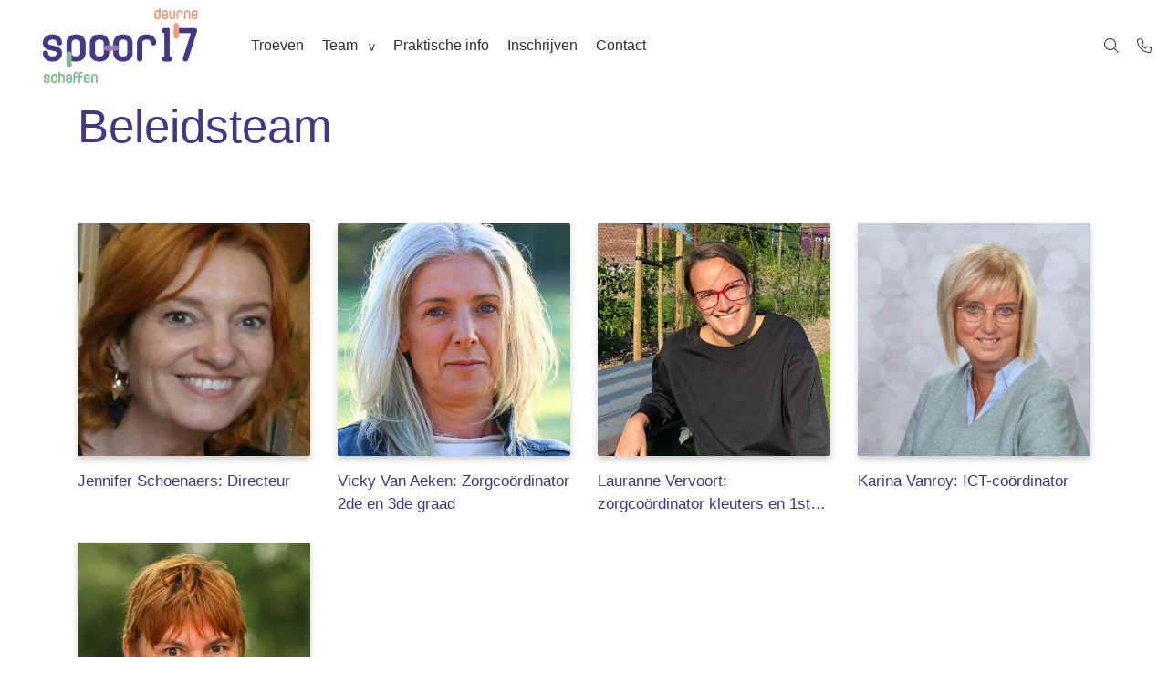

--- FILE ---
content_type: text/html; charset=UTF-8
request_url: https://spoor17.be/teams/beleidsteam/
body_size: 8504
content:
<!DOCTYPE html>
<html lang="nl-NL">
  <head>
  <meta charset="UTF-8">
  <meta http-equiv="X-UA-Compatible" content="IE=edge">
  <meta name="viewport" content="width=device-width, initial-scale=1">

  
  <link rel="preload" href="/app/themes/default/dist/sites/1094/vendor/fa-brands-400.woff2" as="font" type="font/woff2" crossorigin>
  <link rel="preload" href="/app/themes/default/dist/sites/1094/vendor/fa-solid-900.woff2" as="font" type="font/woff2" crossorigin>
  <link rel="preload" href="/app/themes/default/dist/sites/1094/vendor/fa-regular-400.woff2" as="font" type="font/woff2" crossorigin>
  <link rel="preload" href="/app/themes/default/dist/sites/1094/vendor/fa-duotone-900.woff2" as="font" type="font/woff2" crossorigin>
  <link rel="preload" href="/app/themes/default/dist/sites/1094/vendor/fa-light-300.woff2" as="font" type="font/woff2" crossorigin>

  
          <link rel="stylesheet" id="sage/blog/main.css-css" href="/app/themes/default/dist/sites/1094/styles/main.css?ver=1718308839" type="text/css" media="all" />
  
  
  <meta name='robots' content='index, follow, max-image-preview:large, max-snippet:-1, max-video-preview:-1' />

	<!-- This site is optimized with the Yoast SEO plugin v18.9 - https://yoast.com/wordpress/plugins/seo/ -->
	<title>Beleidsteam Archives - spoor17</title>
	<link rel="canonical" href="https://spoor17.be/teams/beleidsteam/" />
	<meta property="og:locale" content="nl_NL" />
	<meta property="og:type" content="article" />
	<meta property="og:title" content="Beleidsteam Archives - spoor17" />
	<meta property="og:description" content="234ac896-910b-4368-b225-831e4b385fdd" />
	<meta property="og:url" content="https://spoor17.be/teams/beleidsteam/" />
	<meta property="og:site_name" content="spoor17" />
	<meta name="twitter:card" content="summary_large_image" />
	<script type="application/ld+json" class="yoast-schema-graph">{"@context":"https://schema.org","@graph":[{"@type":"WebSite","@id":"https://spoor17.be/#website","url":"https://spoor17.be/","name":"spoor17","description":"Een andere Concapps Sites site","potentialAction":[{"@type":"SearchAction","target":{"@type":"EntryPoint","urlTemplate":"https://spoor17.be/?s={search_term_string}"},"query-input":"required name=search_term_string"}],"inLanguage":"nl-NL"},{"@type":"CollectionPage","@id":"https://spoor17.be/teams/beleidsteam/#webpage","url":"https://spoor17.be/teams/beleidsteam/","name":"Beleidsteam Archives - spoor17","isPartOf":{"@id":"https://spoor17.be/#website"},"breadcrumb":{"@id":"https://spoor17.be/teams/beleidsteam/#breadcrumb"},"inLanguage":"nl-NL","potentialAction":[{"@type":"ReadAction","target":["https://spoor17.be/teams/beleidsteam/"]}]},{"@type":"BreadcrumbList","@id":"https://spoor17.be/teams/beleidsteam/#breadcrumb","itemListElement":[{"@type":"ListItem","position":1,"name":"Home","item":"https://spoor17.be/"},{"@type":"ListItem","position":2,"name":"Beleidsteam"}]}]}</script>
	<!-- / Yoast SEO plugin. -->


<link rel='dns-prefetch' href='//web.parentcom.eu' />
<link rel="alternate" type="application/rss+xml" title="spoor17 &raquo; Beleidsteam Team type feed" href="https://spoor17.be/teams/beleidsteam/feed/" />
<script type="text/javascript">
/* <![CDATA[ */
window._wpemojiSettings = {"baseUrl":"https:\/\/s.w.org\/images\/core\/emoji\/14.0.0\/72x72\/","ext":".png","svgUrl":"https:\/\/s.w.org\/images\/core\/emoji\/14.0.0\/svg\/","svgExt":".svg","source":{"concatemoji":"https:\/\/spoor17.be\/wp-includes\/js\/wp-emoji-release.min.js?ver=6.4.3"}};
/*! This file is auto-generated */
!function(i,n){var o,s,e;function c(e){try{var t={supportTests:e,timestamp:(new Date).valueOf()};sessionStorage.setItem(o,JSON.stringify(t))}catch(e){}}function p(e,t,n){e.clearRect(0,0,e.canvas.width,e.canvas.height),e.fillText(t,0,0);var t=new Uint32Array(e.getImageData(0,0,e.canvas.width,e.canvas.height).data),r=(e.clearRect(0,0,e.canvas.width,e.canvas.height),e.fillText(n,0,0),new Uint32Array(e.getImageData(0,0,e.canvas.width,e.canvas.height).data));return t.every(function(e,t){return e===r[t]})}function u(e,t,n){switch(t){case"flag":return n(e,"\ud83c\udff3\ufe0f\u200d\u26a7\ufe0f","\ud83c\udff3\ufe0f\u200b\u26a7\ufe0f")?!1:!n(e,"\ud83c\uddfa\ud83c\uddf3","\ud83c\uddfa\u200b\ud83c\uddf3")&&!n(e,"\ud83c\udff4\udb40\udc67\udb40\udc62\udb40\udc65\udb40\udc6e\udb40\udc67\udb40\udc7f","\ud83c\udff4\u200b\udb40\udc67\u200b\udb40\udc62\u200b\udb40\udc65\u200b\udb40\udc6e\u200b\udb40\udc67\u200b\udb40\udc7f");case"emoji":return!n(e,"\ud83e\udef1\ud83c\udffb\u200d\ud83e\udef2\ud83c\udfff","\ud83e\udef1\ud83c\udffb\u200b\ud83e\udef2\ud83c\udfff")}return!1}function f(e,t,n){var r="undefined"!=typeof WorkerGlobalScope&&self instanceof WorkerGlobalScope?new OffscreenCanvas(300,150):i.createElement("canvas"),a=r.getContext("2d",{willReadFrequently:!0}),o=(a.textBaseline="top",a.font="600 32px Arial",{});return e.forEach(function(e){o[e]=t(a,e,n)}),o}function t(e){var t=i.createElement("script");t.src=e,t.defer=!0,i.head.appendChild(t)}"undefined"!=typeof Promise&&(o="wpEmojiSettingsSupports",s=["flag","emoji"],n.supports={everything:!0,everythingExceptFlag:!0},e=new Promise(function(e){i.addEventListener("DOMContentLoaded",e,{once:!0})}),new Promise(function(t){var n=function(){try{var e=JSON.parse(sessionStorage.getItem(o));if("object"==typeof e&&"number"==typeof e.timestamp&&(new Date).valueOf()<e.timestamp+604800&&"object"==typeof e.supportTests)return e.supportTests}catch(e){}return null}();if(!n){if("undefined"!=typeof Worker&&"undefined"!=typeof OffscreenCanvas&&"undefined"!=typeof URL&&URL.createObjectURL&&"undefined"!=typeof Blob)try{var e="postMessage("+f.toString()+"("+[JSON.stringify(s),u.toString(),p.toString()].join(",")+"));",r=new Blob([e],{type:"text/javascript"}),a=new Worker(URL.createObjectURL(r),{name:"wpTestEmojiSupports"});return void(a.onmessage=function(e){c(n=e.data),a.terminate(),t(n)})}catch(e){}c(n=f(s,u,p))}t(n)}).then(function(e){for(var t in e)n.supports[t]=e[t],n.supports.everything=n.supports.everything&&n.supports[t],"flag"!==t&&(n.supports.everythingExceptFlag=n.supports.everythingExceptFlag&&n.supports[t]);n.supports.everythingExceptFlag=n.supports.everythingExceptFlag&&!n.supports.flag,n.DOMReady=!1,n.readyCallback=function(){n.DOMReady=!0}}).then(function(){return e}).then(function(){var e;n.supports.everything||(n.readyCallback(),(e=n.source||{}).concatemoji?t(e.concatemoji):e.wpemoji&&e.twemoji&&(t(e.twemoji),t(e.wpemoji)))}))}((window,document),window._wpemojiSettings);
/* ]]> */
</script>
<style id='wp-emoji-styles-inline-css' type='text/css'>

	img.wp-smiley, img.emoji {
		display: inline !important;
		border: none !important;
		box-shadow: none !important;
		height: 1em !important;
		width: 1em !important;
		margin: 0 0.07em !important;
		vertical-align: -0.1em !important;
		background: none !important;
		padding: 0 !important;
	}
</style>
<style id='global-styles-inline-css' type='text/css'>
body{--wp--preset--color--black: #000000;--wp--preset--color--cyan-bluish-gray: #abb8c3;--wp--preset--color--white: #ffffff;--wp--preset--color--pale-pink: #f78da7;--wp--preset--color--vivid-red: #cf2e2e;--wp--preset--color--luminous-vivid-orange: #ff6900;--wp--preset--color--luminous-vivid-amber: #fcb900;--wp--preset--color--light-green-cyan: #7bdcb5;--wp--preset--color--vivid-green-cyan: #00d084;--wp--preset--color--pale-cyan-blue: #8ed1fc;--wp--preset--color--vivid-cyan-blue: #0693e3;--wp--preset--color--vivid-purple: #9b51e0;--wp--preset--gradient--vivid-cyan-blue-to-vivid-purple: linear-gradient(135deg,rgba(6,147,227,1) 0%,rgb(155,81,224) 100%);--wp--preset--gradient--light-green-cyan-to-vivid-green-cyan: linear-gradient(135deg,rgb(122,220,180) 0%,rgb(0,208,130) 100%);--wp--preset--gradient--luminous-vivid-amber-to-luminous-vivid-orange: linear-gradient(135deg,rgba(252,185,0,1) 0%,rgba(255,105,0,1) 100%);--wp--preset--gradient--luminous-vivid-orange-to-vivid-red: linear-gradient(135deg,rgba(255,105,0,1) 0%,rgb(207,46,46) 100%);--wp--preset--gradient--very-light-gray-to-cyan-bluish-gray: linear-gradient(135deg,rgb(238,238,238) 0%,rgb(169,184,195) 100%);--wp--preset--gradient--cool-to-warm-spectrum: linear-gradient(135deg,rgb(74,234,220) 0%,rgb(151,120,209) 20%,rgb(207,42,186) 40%,rgb(238,44,130) 60%,rgb(251,105,98) 80%,rgb(254,248,76) 100%);--wp--preset--gradient--blush-light-purple: linear-gradient(135deg,rgb(255,206,236) 0%,rgb(152,150,240) 100%);--wp--preset--gradient--blush-bordeaux: linear-gradient(135deg,rgb(254,205,165) 0%,rgb(254,45,45) 50%,rgb(107,0,62) 100%);--wp--preset--gradient--luminous-dusk: linear-gradient(135deg,rgb(255,203,112) 0%,rgb(199,81,192) 50%,rgb(65,88,208) 100%);--wp--preset--gradient--pale-ocean: linear-gradient(135deg,rgb(255,245,203) 0%,rgb(182,227,212) 50%,rgb(51,167,181) 100%);--wp--preset--gradient--electric-grass: linear-gradient(135deg,rgb(202,248,128) 0%,rgb(113,206,126) 100%);--wp--preset--gradient--midnight: linear-gradient(135deg,rgb(2,3,129) 0%,rgb(40,116,252) 100%);--wp--preset--font-size--small: 13px;--wp--preset--font-size--medium: 20px;--wp--preset--font-size--large: 36px;--wp--preset--font-size--x-large: 42px;--wp--preset--spacing--20: 0.44rem;--wp--preset--spacing--30: 0.67rem;--wp--preset--spacing--40: 1rem;--wp--preset--spacing--50: 1.5rem;--wp--preset--spacing--60: 2.25rem;--wp--preset--spacing--70: 3.38rem;--wp--preset--spacing--80: 5.06rem;--wp--preset--shadow--natural: 6px 6px 9px rgba(0, 0, 0, 0.2);--wp--preset--shadow--deep: 12px 12px 50px rgba(0, 0, 0, 0.4);--wp--preset--shadow--sharp: 6px 6px 0px rgba(0, 0, 0, 0.2);--wp--preset--shadow--outlined: 6px 6px 0px -3px rgba(255, 255, 255, 1), 6px 6px rgba(0, 0, 0, 1);--wp--preset--shadow--crisp: 6px 6px 0px rgba(0, 0, 0, 1);}body { margin: 0; }.wp-site-blocks > .alignleft { float: left; margin-right: 2em; }.wp-site-blocks > .alignright { float: right; margin-left: 2em; }.wp-site-blocks > .aligncenter { justify-content: center; margin-left: auto; margin-right: auto; }:where(.is-layout-flex){gap: 0.5em;}:where(.is-layout-grid){gap: 0.5em;}body .is-layout-flow > .alignleft{float: left;margin-inline-start: 0;margin-inline-end: 2em;}body .is-layout-flow > .alignright{float: right;margin-inline-start: 2em;margin-inline-end: 0;}body .is-layout-flow > .aligncenter{margin-left: auto !important;margin-right: auto !important;}body .is-layout-constrained > .alignleft{float: left;margin-inline-start: 0;margin-inline-end: 2em;}body .is-layout-constrained > .alignright{float: right;margin-inline-start: 2em;margin-inline-end: 0;}body .is-layout-constrained > .aligncenter{margin-left: auto !important;margin-right: auto !important;}body .is-layout-constrained > :where(:not(.alignleft):not(.alignright):not(.alignfull)){max-width: var(--wp--style--global--content-size);margin-left: auto !important;margin-right: auto !important;}body .is-layout-constrained > .alignwide{max-width: var(--wp--style--global--wide-size);}body .is-layout-flex{display: flex;}body .is-layout-flex{flex-wrap: wrap;align-items: center;}body .is-layout-flex > *{margin: 0;}body .is-layout-grid{display: grid;}body .is-layout-grid > *{margin: 0;}body{padding-top: 0px;padding-right: 0px;padding-bottom: 0px;padding-left: 0px;}.wp-element-button, .wp-block-button__link{background-color: #32373c;border-width: 0;color: #fff;font-family: inherit;font-size: inherit;line-height: inherit;padding: calc(0.667em + 2px) calc(1.333em + 2px);text-decoration: none;}.has-black-color{color: var(--wp--preset--color--black) !important;}.has-cyan-bluish-gray-color{color: var(--wp--preset--color--cyan-bluish-gray) !important;}.has-white-color{color: var(--wp--preset--color--white) !important;}.has-pale-pink-color{color: var(--wp--preset--color--pale-pink) !important;}.has-vivid-red-color{color: var(--wp--preset--color--vivid-red) !important;}.has-luminous-vivid-orange-color{color: var(--wp--preset--color--luminous-vivid-orange) !important;}.has-luminous-vivid-amber-color{color: var(--wp--preset--color--luminous-vivid-amber) !important;}.has-light-green-cyan-color{color: var(--wp--preset--color--light-green-cyan) !important;}.has-vivid-green-cyan-color{color: var(--wp--preset--color--vivid-green-cyan) !important;}.has-pale-cyan-blue-color{color: var(--wp--preset--color--pale-cyan-blue) !important;}.has-vivid-cyan-blue-color{color: var(--wp--preset--color--vivid-cyan-blue) !important;}.has-vivid-purple-color{color: var(--wp--preset--color--vivid-purple) !important;}.has-black-background-color{background-color: var(--wp--preset--color--black) !important;}.has-cyan-bluish-gray-background-color{background-color: var(--wp--preset--color--cyan-bluish-gray) !important;}.has-white-background-color{background-color: var(--wp--preset--color--white) !important;}.has-pale-pink-background-color{background-color: var(--wp--preset--color--pale-pink) !important;}.has-vivid-red-background-color{background-color: var(--wp--preset--color--vivid-red) !important;}.has-luminous-vivid-orange-background-color{background-color: var(--wp--preset--color--luminous-vivid-orange) !important;}.has-luminous-vivid-amber-background-color{background-color: var(--wp--preset--color--luminous-vivid-amber) !important;}.has-light-green-cyan-background-color{background-color: var(--wp--preset--color--light-green-cyan) !important;}.has-vivid-green-cyan-background-color{background-color: var(--wp--preset--color--vivid-green-cyan) !important;}.has-pale-cyan-blue-background-color{background-color: var(--wp--preset--color--pale-cyan-blue) !important;}.has-vivid-cyan-blue-background-color{background-color: var(--wp--preset--color--vivid-cyan-blue) !important;}.has-vivid-purple-background-color{background-color: var(--wp--preset--color--vivid-purple) !important;}.has-black-border-color{border-color: var(--wp--preset--color--black) !important;}.has-cyan-bluish-gray-border-color{border-color: var(--wp--preset--color--cyan-bluish-gray) !important;}.has-white-border-color{border-color: var(--wp--preset--color--white) !important;}.has-pale-pink-border-color{border-color: var(--wp--preset--color--pale-pink) !important;}.has-vivid-red-border-color{border-color: var(--wp--preset--color--vivid-red) !important;}.has-luminous-vivid-orange-border-color{border-color: var(--wp--preset--color--luminous-vivid-orange) !important;}.has-luminous-vivid-amber-border-color{border-color: var(--wp--preset--color--luminous-vivid-amber) !important;}.has-light-green-cyan-border-color{border-color: var(--wp--preset--color--light-green-cyan) !important;}.has-vivid-green-cyan-border-color{border-color: var(--wp--preset--color--vivid-green-cyan) !important;}.has-pale-cyan-blue-border-color{border-color: var(--wp--preset--color--pale-cyan-blue) !important;}.has-vivid-cyan-blue-border-color{border-color: var(--wp--preset--color--vivid-cyan-blue) !important;}.has-vivid-purple-border-color{border-color: var(--wp--preset--color--vivid-purple) !important;}.has-vivid-cyan-blue-to-vivid-purple-gradient-background{background: var(--wp--preset--gradient--vivid-cyan-blue-to-vivid-purple) !important;}.has-light-green-cyan-to-vivid-green-cyan-gradient-background{background: var(--wp--preset--gradient--light-green-cyan-to-vivid-green-cyan) !important;}.has-luminous-vivid-amber-to-luminous-vivid-orange-gradient-background{background: var(--wp--preset--gradient--luminous-vivid-amber-to-luminous-vivid-orange) !important;}.has-luminous-vivid-orange-to-vivid-red-gradient-background{background: var(--wp--preset--gradient--luminous-vivid-orange-to-vivid-red) !important;}.has-very-light-gray-to-cyan-bluish-gray-gradient-background{background: var(--wp--preset--gradient--very-light-gray-to-cyan-bluish-gray) !important;}.has-cool-to-warm-spectrum-gradient-background{background: var(--wp--preset--gradient--cool-to-warm-spectrum) !important;}.has-blush-light-purple-gradient-background{background: var(--wp--preset--gradient--blush-light-purple) !important;}.has-blush-bordeaux-gradient-background{background: var(--wp--preset--gradient--blush-bordeaux) !important;}.has-luminous-dusk-gradient-background{background: var(--wp--preset--gradient--luminous-dusk) !important;}.has-pale-ocean-gradient-background{background: var(--wp--preset--gradient--pale-ocean) !important;}.has-electric-grass-gradient-background{background: var(--wp--preset--gradient--electric-grass) !important;}.has-midnight-gradient-background{background: var(--wp--preset--gradient--midnight) !important;}.has-small-font-size{font-size: var(--wp--preset--font-size--small) !important;}.has-medium-font-size{font-size: var(--wp--preset--font-size--medium) !important;}.has-large-font-size{font-size: var(--wp--preset--font-size--large) !important;}.has-x-large-font-size{font-size: var(--wp--preset--font-size--x-large) !important;}
.wp-block-navigation a:where(:not(.wp-element-button)){color: inherit;}
:where(.wp-block-post-template.is-layout-flex){gap: 1.25em;}:where(.wp-block-post-template.is-layout-grid){gap: 1.25em;}
:where(.wp-block-columns.is-layout-flex){gap: 2em;}:where(.wp-block-columns.is-layout-grid){gap: 2em;}
.wp-block-pullquote{font-size: 1.5em;line-height: 1.6;}
</style>
<script type="text/javascript" defer="defer" src="https://code.jquery.com/jquery-3.6.0.min.js?ver=3.6.0" id="jquery3-js"></script>
<link rel="https://api.w.org/" href="https://spoor17.be/wp-json/" /><link rel="alternate" type="application/json" href="https://spoor17.be/wp-json/wp/v2/board_type/19" /><meta name="generator" content="WordPress 6.4.3" />

      
    <link rel="preload" href="https://fonts.googleapis.com/css?family=Fira+Sans&display=swap" as="style" onload="this.onload=null;this.rel='stylesheet'">
    <noscript><link rel="stylesheet" href="https://fonts.googleapis.com/css?family=Fira+Sans&display=swap" type="text/css" media="all" /></noscript>
        
    <link rel="preload" href="https://fonts.googleapis.com/css?family=Josefin+Sans&display=swap" as="style" onload="this.onload=null;this.rel='stylesheet'">
    <noscript><link rel="stylesheet" href="https://fonts.googleapis.com/css?family=Josefin+Sans&display=swap" type="text/css" media="all" /></noscript>
        <link rel="shortcut icon" href="https://mobilecms.blob.core.windows.net/appfiles/app_4884/favicon.png" />
  
  
  
  
  
      <style type="text/css">lightbox .lb-image {max-width: inherit !important;}
img, iframe {max-width: 100% !important;}

@media (max-width: 768px) {.h1-title, h1 {line-height: 1 !important;}}

@media (max-width: 992px) {.content-11 {display: none !important;}}

.footer-1 ul.footer-links li a {
    color: #7db88e;
    display: block;
    padding-bottom: 10px;
    padding-top: 10px;
}

.footer-1 a {
    color: #7db88e;
    -webkit-transition: opacity .3s ease;
    -o-transition: opacity .3s ease;
    transition: opacity .3s ease;
}</style>
  
  
  
  
  
  
  
  
  </head>
  <body data-rsssl=1 class="archive tax-board_type term-beleidsteam term-19 app-data index-data archive-data taxonomy-data taxonomy-board_type-data taxonomy-board_type-beleidsteam-data">
      
        <header class="navigation-3 fixed " style="">
    <div class="navbar-expand">
    <div class="container-fluid px-2 nav_container">
      <a href="https://spoor17.be" class="main-logo left">
        <img src="https://mobilecms.blob.core.windows.net/appfiles/app_4884/weblogo.png" alt="spoor17" title="spoor17" />
      </a>
      <div class="mobilemenu-hamburger-button js_mobilemenu-btn d-flex d-lg-none right" title="Menuknop">
  <div class="mobilemenu-hamburger-wrapper">
    <input class="checkbox-toggle" type="checkbox" />
    <div class="hamburger">
      <div></div>
    </div>
  </div>
</div>      <nav class="collapse navbar-collapse justify-content-start main-navigation js_main-navigation" id="navbarNavDropdown">
                  <div class="menu-hoofd-navigatie-container"><ul id="menu-hoofd-navigatie" class="overflow-navbar navbar-nav nav mr-auto"><li class="menu-item"><a href="https://spoor17.be/category/troeven/" target="" rel="" title="Troeven">Troeven</a></li>
<li class="menu-item menu-item-current menu-item-has-children"><a href="#" target="" rel="" title="Team">Team</a>
<ul class="sub-menu">
<li class="menu-item menu-item-current"><a href="https://spoor17.be/teams/beleidsteam/" target="" rel="" title="Beleidsteam">Beleidsteam</a></li>
<li class="menu-item"><a href="https://spoor17.be/teams/kleuterschool/" target="" rel="" title="Kleuterschool">Kleuterschool</a></li>
<li class="menu-item"><a href="https://spoor17.be/teams/lagere-school-schaffen/" target="" rel="" title="Lagere school Schaffen">Lagere school Schaffen</a></li>
<li class="menu-item"><a href="https://spoor17.be/teams/lagere-school-deurne/" target="" rel="" title="Lagere school Deurne">Lagere school Deurne</a></li>
</ul>
<button class="menu-item-open-submenu d-lg-none"></button></li>
<li class="menu-item"><a href="https://spoor17.be/category/praktische-info/" target="" rel="" title="Praktische info">Praktische info</a></li>
<li class="menu-item"><a href="https://spoor17.be/inschrijvingen/" target="" rel="" title="Inschrijven">Inschrijven</a></li>
<li class="menu-item"><a href="https://spoor17.be/locations/contact/" target="" rel="" title="Contact">Contact</a></li>
<li class="nav-item dropdown d-none">
                    <a class="" href="#" id="navbarDropdownMenu" role="button" data-toggle="dropdown" aria-haspopup="true" aria-expanded="false">
                        <i class="fa-solid fa-ellipsis-v"></i>
                    </a>
                    <ul class="dropdown-menu dropdown-menu-right" aria-labelledby="navbarDropdownMenu">
                    </ul>
                </li></ul></div>
                        <div class="spacer"></div>
        <div class="absolute-search search-container  d-none d-lg-flex ">
  <form action="https://spoor17.be/" class="fields-1 search-form" role="search" method="get">
    <input type="text" id="search-field" name="s" class="form-field" placeholder="Zoeken" aria-label="Zoeken">
    <a href="javascript:;" class="submit-button" title="Zoeken">
      <i class="fa-light fa-magnifying-glass"></i>
    </a>
  </form>
</div>        <a href="tel:013 32 69 23" rel="nofollow" class="call_button right d-none d-lg-flex" title="Telefoon">
          <i class="fa-light fa-phone"></i>
        </a>
      </nav>
      <div class="button-container d-flex d-lg-none">
        <a href="tel:013 32 69 23" rel="nofollow" class="call_button right d-flex d-lg-none right" title="Telefoon">
          <i class="fa-light fa-phone"></i>
        </a>
        <div class="absolute-search search-container  d-flex d-lg-none right ">
  <form action="https://spoor17.be/" class="fields-1 search-form" role="search" method="get">
    <input type="text" id="search-field" name="s" class="form-field" placeholder="Zoeken" aria-label="Zoeken">
    <a href="javascript:;" class="submit-button" title="Zoeken">
      <i class="fa-light fa-magnifying-glass"></i>
    </a>
  </form>
</div>      </div>
    </div>
  </div>
  </header>

      <div class="content-wrapper ">
                  <section class="list-12" style="      ">
      <div class="container">
    <div class="row">
      <div class="col-12">
        <div class="content_container " style="">
                                                              <h1>Beleidsteam</h1>
                  </div>
      </div>
              <div class="col-6 col-lg-3 blog">
                                <a href="https://spoor17.be/team/jennifer-schoenaers-directeur/">
                      <div class="blog-item border-radius default-shadow">
              <div class="image ">
                                  <div class="background-box zoomable" style="background-image: url('/app/uploads/sites/1094/2025/09/31ec8fc4-009c-4e53-9aa7-bb1403c1443b-547x750.jpg"></div>
                              </div>
            </div>
            <h5>Jennifer Schoenaers: Directeur</h5>
                            <div class="board_content"></div>
                        </a>
        </div>
              <div class="col-6 col-lg-3 blog">
                                <a href="https://spoor17.be/team/vicky-van-aeken-zorgcoordinator-2de-en-3de-graad/">
                      <div class="blog-item border-radius default-shadow">
              <div class="image ">
                                  <div class="background-box zoomable" style="background-image: url('/app/uploads/sites/1094/2025/08/57985194-976c-43c7-8e7b-265069c6d0d7-489x750.jpg"></div>
                              </div>
            </div>
            <h5>Vicky Van Aeken: Zorgcoördinator 2de en 3de graad</h5>
                            <div class="board_content"></div>
                        </a>
        </div>
              <div class="col-6 col-lg-3 blog">
                                <a href="https://spoor17.be/team/lauranne-vervoort-zorgcoordinator-kleuters-en-1ste-graad/">
                      <div class="blog-item border-radius default-shadow">
              <div class="image ">
                                  <div class="background-box zoomable" style="background-image: url('/app/uploads/sites/1094/2025/08/32d60c89-c0a5-4217-8ef6-29ce72f05299-3.png"></div>
                              </div>
            </div>
            <h5>Lauranne Vervoort: zorgcoördinator kleuters en 1ste graad</h5>
                            <div class="board_content"></div>
                        </a>
        </div>
              <div class="col-6 col-lg-3 blog">
                                <a href="https://spoor17.be/team/karina-vanroy-ict-coordinator/">
                      <div class="blog-item border-radius default-shadow">
              <div class="image ">
                                  <div class="background-box zoomable" style="background-image: url('/app/uploads/sites/1094/2024/10/f3108179-77d9-4169-8511-4fa45d95e632.jpg"></div>
                              </div>
            </div>
            <h5>Karina Vanroy: ICT-coördinator</h5>
                            <div class="board_content"></div>
                        </a>
        </div>
              <div class="col-6 col-lg-3 blog">
                                <a href="https://spoor17.be/team/krista-fonteyn-secretariaatsmedewerker/">
                      <div class="blog-item border-radius default-shadow">
              <div class="image ">
                                  <div class="background-box zoomable" style="background-image: url('/app/uploads/sites/1094/2025/08/95c4d7c7-9239-4cd9-be7a-23e34e8003d7-500x750.jpg"></div>
                              </div>
            </div>
            <h5>Krista Fonteyn: Secretariaatsmedewerker</h5>
                            <div class="board_content"></div>
                        </a>
        </div>
          </div>
      </div>
</section>
              </div>
      <footer class="footer-1
    ">
    
  <div class="container-fluid nopadding">
    <div class="container">
      <div class="row">
        <div class="col-lg-4 col-md-6 col-sm-12">
          <h3 class="h3-title">Onze onderwijspartners</h3>
          <p><div class="OutlineElement Ltr SCXW267389011 BCX0" style="margin: 0px; padding: 0px; user-select: text; -webkit-user-drag: none; -webkit-tap-highlight-color: transparent; overflow: visible; cursor: text; clear: both; position: relative; direction: ltr; color: rgb(0, 0, 0); font-family: &quot;Segoe UI&quot;, &quot;Segoe UI Web&quot;, Arial, Verdana, sans-serif; font-size: 12px;">
<p class="Paragraph SCXW267389011 BCX0" paraeid="{20f3c7b4-753a-4a73-97eb-e18ed8b2aa34}{161}" paraid="2069671605" style="margin: 0px; padding: 0px; user-select: text; -webkit-user-drag: none; -webkit-tap-highlight-color: transparent; overflow-wrap: break-word; white-space: pre-wrap; vertical-align: baseline; font-kerning: none; background-color: transparent; color: windowtext;"><img src="https://mobilecms.blob.core.windows.net/appfiles/app_4884/None/f9f80f49-fa70-48ab-bcb7-43e55db35d54.png" style="height:79px; width:100px" /> <img src="https://mobilecms.blob.core.windows.net/appfiles/app_4884/None/5032616d-d0ce-4df4-a4e3-1798b974c170.jpg" style="height:79px; width:150px" /> <img src="https://mobilecms.blob.core.windows.net/appfiles/app_4884/None/229a1343-8d3c-4e49-bb0b-e21a9146b659.jpeg" style="height:85px; width:85px" /> <img src="https://mobilecms.blob.core.windows.net/appfiles/app_4884/None/51ea75e8-720e-4cd3-8baa-9055b2addfb9.png" style="height:56px; width:200px" /></p>
</div>
</p>
        </div>
        <div class="col-lg-4 col-md-6 col-sm-12">
                      <h3 class="h3-title"></h3>
            <div class="menu-hoofd-navigatie-container"><ul id="menu-hoofd-navigatie-1" class="footer-links"><li><a href="https://spoor17.be/category/troeven/" target="" rel="" title="Troeven">Troeven<i class="fa fa-angle-right float-right"></i></a></li>
<li><a href="#" target="" rel="" title="Team">Team<i class="fa fa-angle-right float-right"></i></a>
<ul class="sub-menu">
</li>
</li>
</li>
</li>
</ul>
</li>
<li><a href="https://spoor17.be/category/praktische-info/" target="" rel="" title="Praktische info">Praktische info<i class="fa fa-angle-right float-right"></i></a></li>
<li><a href="https://spoor17.be/inschrijvingen/" target="" rel="" title="Inschrijven">Inschrijven<i class="fa fa-angle-right float-right"></i></a></li>
<li><a href="https://spoor17.be/locations/contact/" target="" rel="" title="Contact">Contact<i class="fa fa-angle-right float-right"></i></a></li>
</ul></div>
                  </div>
        <div class="col-lg-4 col-md-6 col-sm-12">
          <h3 class="h3-title">Contact</h3>
                                <p>
                          spoor17

                                      <p>
                      <p>
                          Vroentestraat 22 / Hasseltsebaan 39

                              <br />
                                        3290 Diest

                                      <p>
                      <p>
                          <a href="tel:013 32 69 23">Telefoon: 013 32 69 23</a>

                              <br />
                                        <a href="mailto:directiespoor17@diest.be">E-mail: directiespoor17@diest.be</a>

                                      <p>
                            </div>
      </div>
                  <hr />
          <div class="row">
            <ul class="share-list">
                                                                                                                                                                                </ul>
          </div>
              </div>


  <div class="footer-menu">
  <div class="container-fluid">
    <div class="container">
      <div class="row">
                  <div class="col-lg-6 col-md-12" style="align-self: flex-end;">
            Copyright GBS Schaffen-Deurne 2026
                          - Aangeboden door <a href="https://parentcom.nl/" target="_blank" rel="noopener noreferrer">ParentCom</a>
                      </div>
        
        <div class="col-lg-6 col-md-12">
                      <ul id="menu-voet-navigatie" class="list-inline float-lg-right">
                                                <li class="menu-item">
                    <a href="https://spoor17.be/privacybeleid/">Privacybeleid</a>
                  </li>
                                          </ul>
                  </div>
      </div>
    </div>
  </div>
</div></footer>
                  
        <script type="text/javascript">
        /* <![CDATA[ */
        var cc_object = {"google_maps_key":"AIzaSyC_IF1LH5X3-5wjfSUGx2Gy30FwGA_PElc"};
        /* ]]> */
        </script>
    <script type="text/javascript" id="sage/main.js-js-extra">
/* <![CDATA[ */
var ajax_object = {"ajax_url":"https:\/\/spoor17.be\/wp-admin\/admin-ajax.php","ajax_nonce":"5beddee19a","site_name":"spoor17"};
/* ]]> */
</script>
<script type="text/javascript" defer="defer" src="/app/themes/default/dist/sites/1094/scripts/main.js?ver=1718308839" id="sage/main.js-js"></script>
        </body>
</html>
